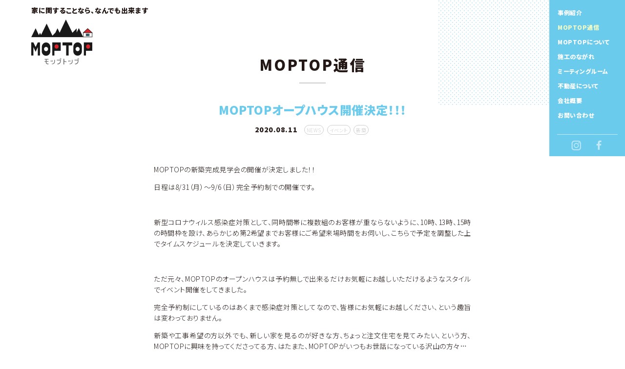

--- FILE ---
content_type: text/html; charset=UTF-8
request_url: https://moptop.jp/shintiku/kiji13526/
body_size: 40120
content:
<!doctype html>
<html lang="ja">
<head>

		<!-- All in One SEO 4.9.3 - aioseo.com -->
	<meta name="description" content="MOPTOPの新築完成見学会の開催が決定しました！！ 日程は8/31（月）～9/6（日）完全予約制での開催です" />
	<meta name="robots" content="max-image-preview:large" />
	<meta name="author" content="藤野桃子"/>
	<meta name="keywords" content="news,イベント,新築" />
	<link rel="canonical" href="https://moptop.jp/shintiku/kiji13526/" />
	<meta name="generator" content="All in One SEO (AIOSEO) 4.9.3" />
		<meta property="og:locale" content="ja_JP" />
		<meta property="og:site_name" content="株式会社MOPTOP | 家に関することなら、なんでも出来ます" />
		<meta property="og:type" content="article" />
		<meta property="og:title" content="MOPTOPオープハウス開催決定！！！ | 株式会社MOPTOP" />
		<meta property="og:description" content="MOPTOPの新築完成見学会の開催が決定しました！！ 日程は8/31（月）～9/6（日）完全予約制での開催です" />
		<meta property="og:url" content="https://moptop.jp/shintiku/kiji13526/" />
		<meta property="article:published_time" content="2020-08-11T10:15:41+00:00" />
		<meta property="article:modified_time" content="2020-08-11T10:15:41+00:00" />
		<meta name="twitter:card" content="summary" />
		<meta name="twitter:title" content="MOPTOPオープハウス開催決定！！！ | 株式会社MOPTOP" />
		<meta name="twitter:description" content="MOPTOPの新築完成見学会の開催が決定しました！！ 日程は8/31（月）～9/6（日）完全予約制での開催です" />
		<script type="application/ld+json" class="aioseo-schema">
			{"@context":"https:\/\/schema.org","@graph":[{"@type":"Article","@id":"https:\/\/moptop.jp\/shintiku\/kiji13526\/#article","name":"MOPTOP\u30aa\u30fc\u30d7\u30cf\u30a6\u30b9\u958b\u50ac\u6c7a\u5b9a\uff01\uff01\uff01 | \u682a\u5f0f\u4f1a\u793eMOPTOP","headline":"MOPTOP\u30aa\u30fc\u30d7\u30cf\u30a6\u30b9\u958b\u50ac\u6c7a\u5b9a\uff01\uff01\uff01","author":{"@id":"https:\/\/moptop.jp\/author\/mfujino\/#author"},"publisher":{"@id":"https:\/\/moptop.jp\/#organization"},"image":{"@type":"ImageObject","url":"http:\/\/moptop.jp\/wordpress\/wp-content\/uploads\/2020\/08\/IMG_0170.jpg","@id":"https:\/\/moptop.jp\/shintiku\/kiji13526\/#articleImage"},"datePublished":"2020-08-11T19:15:41+09:00","dateModified":"2020-08-11T19:15:41+09:00","inLanguage":"ja","mainEntityOfPage":{"@id":"https:\/\/moptop.jp\/shintiku\/kiji13526\/#webpage"},"isPartOf":{"@id":"https:\/\/moptop.jp\/shintiku\/kiji13526\/#webpage"},"articleSection":"NEWS, \u30a4\u30d9\u30f3\u30c8, \u65b0\u7bc9"},{"@type":"BreadcrumbList","@id":"https:\/\/moptop.jp\/shintiku\/kiji13526\/#breadcrumblist","itemListElement":[{"@type":"ListItem","@id":"https:\/\/moptop.jp#listItem","position":1,"name":"\u30db\u30fc\u30e0","item":"https:\/\/moptop.jp","nextItem":{"@type":"ListItem","@id":"https:\/\/moptop.jp\/category\/shintiku\/#listItem","name":"\u65b0\u7bc9"}},{"@type":"ListItem","@id":"https:\/\/moptop.jp\/category\/shintiku\/#listItem","position":2,"name":"\u65b0\u7bc9","item":"https:\/\/moptop.jp\/category\/shintiku\/","nextItem":{"@type":"ListItem","@id":"https:\/\/moptop.jp\/shintiku\/kiji13526\/#listItem","name":"MOPTOP\u30aa\u30fc\u30d7\u30cf\u30a6\u30b9\u958b\u50ac\u6c7a\u5b9a\uff01\uff01\uff01"},"previousItem":{"@type":"ListItem","@id":"https:\/\/moptop.jp#listItem","name":"\u30db\u30fc\u30e0"}},{"@type":"ListItem","@id":"https:\/\/moptop.jp\/shintiku\/kiji13526\/#listItem","position":3,"name":"MOPTOP\u30aa\u30fc\u30d7\u30cf\u30a6\u30b9\u958b\u50ac\u6c7a\u5b9a\uff01\uff01\uff01","previousItem":{"@type":"ListItem","@id":"https:\/\/moptop.jp\/category\/shintiku\/#listItem","name":"\u65b0\u7bc9"}}]},{"@type":"Organization","@id":"https:\/\/moptop.jp\/#organization","name":"\u682a\u5f0f\u4f1a\u793eMOPTOP","description":"\u5bb6\u306b\u95a2\u3059\u308b\u3053\u3068\u306a\u3089\u3001\u306a\u3093\u3067\u3082\u51fa\u6765\u307e\u3059","url":"https:\/\/moptop.jp\/"},{"@type":"Person","@id":"https:\/\/moptop.jp\/author\/mfujino\/#author","url":"https:\/\/moptop.jp\/author\/mfujino\/","name":"\u85e4\u91ce\u6843\u5b50","image":{"@type":"ImageObject","@id":"https:\/\/moptop.jp\/shintiku\/kiji13526\/#authorImage","url":"https:\/\/secure.gravatar.com\/avatar\/ac233ac28c88f2b8a1d002a91ac0f4bb05b0c55027935153c676dd0572aa93e4?s=96&d=mm&r=g","width":96,"height":96,"caption":"\u85e4\u91ce\u6843\u5b50"}},{"@type":"WebPage","@id":"https:\/\/moptop.jp\/shintiku\/kiji13526\/#webpage","url":"https:\/\/moptop.jp\/shintiku\/kiji13526\/","name":"MOPTOP\u30aa\u30fc\u30d7\u30cf\u30a6\u30b9\u958b\u50ac\u6c7a\u5b9a\uff01\uff01\uff01 | \u682a\u5f0f\u4f1a\u793eMOPTOP","description":"MOPTOP\u306e\u65b0\u7bc9\u5b8c\u6210\u898b\u5b66\u4f1a\u306e\u958b\u50ac\u304c\u6c7a\u5b9a\u3057\u307e\u3057\u305f\uff01\uff01 \u65e5\u7a0b\u306f8\/31\uff08\u6708\uff09\uff5e9\/6\uff08\u65e5\uff09\u5b8c\u5168\u4e88\u7d04\u5236\u3067\u306e\u958b\u50ac\u3067\u3059","inLanguage":"ja","isPartOf":{"@id":"https:\/\/moptop.jp\/#website"},"breadcrumb":{"@id":"https:\/\/moptop.jp\/shintiku\/kiji13526\/#breadcrumblist"},"author":{"@id":"https:\/\/moptop.jp\/author\/mfujino\/#author"},"creator":{"@id":"https:\/\/moptop.jp\/author\/mfujino\/#author"},"datePublished":"2020-08-11T19:15:41+09:00","dateModified":"2020-08-11T19:15:41+09:00"},{"@type":"WebSite","@id":"https:\/\/moptop.jp\/#website","url":"https:\/\/moptop.jp\/","name":"\u682a\u5f0f\u4f1a\u793eMOPTOP","description":"\u5bb6\u306b\u95a2\u3059\u308b\u3053\u3068\u306a\u3089\u3001\u306a\u3093\u3067\u3082\u51fa\u6765\u307e\u3059","inLanguage":"ja","publisher":{"@id":"https:\/\/moptop.jp\/#organization"}}]}
		</script>
		<!-- All in One SEO -->

<link rel="alternate" type="application/rss+xml" title="株式会社MOPTOP &raquo; MOPTOPオープハウス開催決定！！！ のコメントのフィード" href="https://moptop.jp/shintiku/kiji13526/feed/" />
<link rel="alternate" title="oEmbed (JSON)" type="application/json+oembed" href="https://moptop.jp/wp-json/oembed/1.0/embed?url=https%3A%2F%2Fmoptop.jp%2Fshintiku%2Fkiji13526%2F" />
<link rel="alternate" title="oEmbed (XML)" type="text/xml+oembed" href="https://moptop.jp/wp-json/oembed/1.0/embed?url=https%3A%2F%2Fmoptop.jp%2Fshintiku%2Fkiji13526%2F&#038;format=xml" />
<style id='wp-img-auto-sizes-contain-inline-css' type='text/css'>
img:is([sizes=auto i],[sizes^="auto," i]){contain-intrinsic-size:3000px 1500px}
/*# sourceURL=wp-img-auto-sizes-contain-inline-css */
</style>
<style id='wp-emoji-styles-inline-css' type='text/css'>

	img.wp-smiley, img.emoji {
		display: inline !important;
		border: none !important;
		box-shadow: none !important;
		height: 1em !important;
		width: 1em !important;
		margin: 0 0.07em !important;
		vertical-align: -0.1em !important;
		background: none !important;
		padding: 0 !important;
	}
/*# sourceURL=wp-emoji-styles-inline-css */
</style>
<style id='wp-block-library-inline-css' type='text/css'>
:root{--wp-block-synced-color:#7a00df;--wp-block-synced-color--rgb:122,0,223;--wp-bound-block-color:var(--wp-block-synced-color);--wp-editor-canvas-background:#ddd;--wp-admin-theme-color:#007cba;--wp-admin-theme-color--rgb:0,124,186;--wp-admin-theme-color-darker-10:#006ba1;--wp-admin-theme-color-darker-10--rgb:0,107,160.5;--wp-admin-theme-color-darker-20:#005a87;--wp-admin-theme-color-darker-20--rgb:0,90,135;--wp-admin-border-width-focus:2px}@media (min-resolution:192dpi){:root{--wp-admin-border-width-focus:1.5px}}.wp-element-button{cursor:pointer}:root .has-very-light-gray-background-color{background-color:#eee}:root .has-very-dark-gray-background-color{background-color:#313131}:root .has-very-light-gray-color{color:#eee}:root .has-very-dark-gray-color{color:#313131}:root .has-vivid-green-cyan-to-vivid-cyan-blue-gradient-background{background:linear-gradient(135deg,#00d084,#0693e3)}:root .has-purple-crush-gradient-background{background:linear-gradient(135deg,#34e2e4,#4721fb 50%,#ab1dfe)}:root .has-hazy-dawn-gradient-background{background:linear-gradient(135deg,#faaca8,#dad0ec)}:root .has-subdued-olive-gradient-background{background:linear-gradient(135deg,#fafae1,#67a671)}:root .has-atomic-cream-gradient-background{background:linear-gradient(135deg,#fdd79a,#004a59)}:root .has-nightshade-gradient-background{background:linear-gradient(135deg,#330968,#31cdcf)}:root .has-midnight-gradient-background{background:linear-gradient(135deg,#020381,#2874fc)}:root{--wp--preset--font-size--normal:16px;--wp--preset--font-size--huge:42px}.has-regular-font-size{font-size:1em}.has-larger-font-size{font-size:2.625em}.has-normal-font-size{font-size:var(--wp--preset--font-size--normal)}.has-huge-font-size{font-size:var(--wp--preset--font-size--huge)}.has-text-align-center{text-align:center}.has-text-align-left{text-align:left}.has-text-align-right{text-align:right}.has-fit-text{white-space:nowrap!important}#end-resizable-editor-section{display:none}.aligncenter{clear:both}.items-justified-left{justify-content:flex-start}.items-justified-center{justify-content:center}.items-justified-right{justify-content:flex-end}.items-justified-space-between{justify-content:space-between}.screen-reader-text{border:0;clip-path:inset(50%);height:1px;margin:-1px;overflow:hidden;padding:0;position:absolute;width:1px;word-wrap:normal!important}.screen-reader-text:focus{background-color:#ddd;clip-path:none;color:#444;display:block;font-size:1em;height:auto;left:5px;line-height:normal;padding:15px 23px 14px;text-decoration:none;top:5px;width:auto;z-index:100000}html :where(.has-border-color){border-style:solid}html :where([style*=border-top-color]){border-top-style:solid}html :where([style*=border-right-color]){border-right-style:solid}html :where([style*=border-bottom-color]){border-bottom-style:solid}html :where([style*=border-left-color]){border-left-style:solid}html :where([style*=border-width]){border-style:solid}html :where([style*=border-top-width]){border-top-style:solid}html :where([style*=border-right-width]){border-right-style:solid}html :where([style*=border-bottom-width]){border-bottom-style:solid}html :where([style*=border-left-width]){border-left-style:solid}html :where(img[class*=wp-image-]){height:auto;max-width:100%}:where(figure){margin:0 0 1em}html :where(.is-position-sticky){--wp-admin--admin-bar--position-offset:var(--wp-admin--admin-bar--height,0px)}@media screen and (max-width:600px){html :where(.is-position-sticky){--wp-admin--admin-bar--position-offset:0px}}

/*# sourceURL=wp-block-library-inline-css */
</style><style id='global-styles-inline-css' type='text/css'>
:root{--wp--preset--aspect-ratio--square: 1;--wp--preset--aspect-ratio--4-3: 4/3;--wp--preset--aspect-ratio--3-4: 3/4;--wp--preset--aspect-ratio--3-2: 3/2;--wp--preset--aspect-ratio--2-3: 2/3;--wp--preset--aspect-ratio--16-9: 16/9;--wp--preset--aspect-ratio--9-16: 9/16;--wp--preset--color--black: #000000;--wp--preset--color--cyan-bluish-gray: #abb8c3;--wp--preset--color--white: #ffffff;--wp--preset--color--pale-pink: #f78da7;--wp--preset--color--vivid-red: #cf2e2e;--wp--preset--color--luminous-vivid-orange: #ff6900;--wp--preset--color--luminous-vivid-amber: #fcb900;--wp--preset--color--light-green-cyan: #7bdcb5;--wp--preset--color--vivid-green-cyan: #00d084;--wp--preset--color--pale-cyan-blue: #8ed1fc;--wp--preset--color--vivid-cyan-blue: #0693e3;--wp--preset--color--vivid-purple: #9b51e0;--wp--preset--gradient--vivid-cyan-blue-to-vivid-purple: linear-gradient(135deg,rgb(6,147,227) 0%,rgb(155,81,224) 100%);--wp--preset--gradient--light-green-cyan-to-vivid-green-cyan: linear-gradient(135deg,rgb(122,220,180) 0%,rgb(0,208,130) 100%);--wp--preset--gradient--luminous-vivid-amber-to-luminous-vivid-orange: linear-gradient(135deg,rgb(252,185,0) 0%,rgb(255,105,0) 100%);--wp--preset--gradient--luminous-vivid-orange-to-vivid-red: linear-gradient(135deg,rgb(255,105,0) 0%,rgb(207,46,46) 100%);--wp--preset--gradient--very-light-gray-to-cyan-bluish-gray: linear-gradient(135deg,rgb(238,238,238) 0%,rgb(169,184,195) 100%);--wp--preset--gradient--cool-to-warm-spectrum: linear-gradient(135deg,rgb(74,234,220) 0%,rgb(151,120,209) 20%,rgb(207,42,186) 40%,rgb(238,44,130) 60%,rgb(251,105,98) 80%,rgb(254,248,76) 100%);--wp--preset--gradient--blush-light-purple: linear-gradient(135deg,rgb(255,206,236) 0%,rgb(152,150,240) 100%);--wp--preset--gradient--blush-bordeaux: linear-gradient(135deg,rgb(254,205,165) 0%,rgb(254,45,45) 50%,rgb(107,0,62) 100%);--wp--preset--gradient--luminous-dusk: linear-gradient(135deg,rgb(255,203,112) 0%,rgb(199,81,192) 50%,rgb(65,88,208) 100%);--wp--preset--gradient--pale-ocean: linear-gradient(135deg,rgb(255,245,203) 0%,rgb(182,227,212) 50%,rgb(51,167,181) 100%);--wp--preset--gradient--electric-grass: linear-gradient(135deg,rgb(202,248,128) 0%,rgb(113,206,126) 100%);--wp--preset--gradient--midnight: linear-gradient(135deg,rgb(2,3,129) 0%,rgb(40,116,252) 100%);--wp--preset--font-size--small: 13px;--wp--preset--font-size--medium: 20px;--wp--preset--font-size--large: 36px;--wp--preset--font-size--x-large: 42px;--wp--preset--spacing--20: 0.44rem;--wp--preset--spacing--30: 0.67rem;--wp--preset--spacing--40: 1rem;--wp--preset--spacing--50: 1.5rem;--wp--preset--spacing--60: 2.25rem;--wp--preset--spacing--70: 3.38rem;--wp--preset--spacing--80: 5.06rem;--wp--preset--shadow--natural: 6px 6px 9px rgba(0, 0, 0, 0.2);--wp--preset--shadow--deep: 12px 12px 50px rgba(0, 0, 0, 0.4);--wp--preset--shadow--sharp: 6px 6px 0px rgba(0, 0, 0, 0.2);--wp--preset--shadow--outlined: 6px 6px 0px -3px rgb(255, 255, 255), 6px 6px rgb(0, 0, 0);--wp--preset--shadow--crisp: 6px 6px 0px rgb(0, 0, 0);}:where(.is-layout-flex){gap: 0.5em;}:where(.is-layout-grid){gap: 0.5em;}body .is-layout-flex{display: flex;}.is-layout-flex{flex-wrap: wrap;align-items: center;}.is-layout-flex > :is(*, div){margin: 0;}body .is-layout-grid{display: grid;}.is-layout-grid > :is(*, div){margin: 0;}:where(.wp-block-columns.is-layout-flex){gap: 2em;}:where(.wp-block-columns.is-layout-grid){gap: 2em;}:where(.wp-block-post-template.is-layout-flex){gap: 1.25em;}:where(.wp-block-post-template.is-layout-grid){gap: 1.25em;}.has-black-color{color: var(--wp--preset--color--black) !important;}.has-cyan-bluish-gray-color{color: var(--wp--preset--color--cyan-bluish-gray) !important;}.has-white-color{color: var(--wp--preset--color--white) !important;}.has-pale-pink-color{color: var(--wp--preset--color--pale-pink) !important;}.has-vivid-red-color{color: var(--wp--preset--color--vivid-red) !important;}.has-luminous-vivid-orange-color{color: var(--wp--preset--color--luminous-vivid-orange) !important;}.has-luminous-vivid-amber-color{color: var(--wp--preset--color--luminous-vivid-amber) !important;}.has-light-green-cyan-color{color: var(--wp--preset--color--light-green-cyan) !important;}.has-vivid-green-cyan-color{color: var(--wp--preset--color--vivid-green-cyan) !important;}.has-pale-cyan-blue-color{color: var(--wp--preset--color--pale-cyan-blue) !important;}.has-vivid-cyan-blue-color{color: var(--wp--preset--color--vivid-cyan-blue) !important;}.has-vivid-purple-color{color: var(--wp--preset--color--vivid-purple) !important;}.has-black-background-color{background-color: var(--wp--preset--color--black) !important;}.has-cyan-bluish-gray-background-color{background-color: var(--wp--preset--color--cyan-bluish-gray) !important;}.has-white-background-color{background-color: var(--wp--preset--color--white) !important;}.has-pale-pink-background-color{background-color: var(--wp--preset--color--pale-pink) !important;}.has-vivid-red-background-color{background-color: var(--wp--preset--color--vivid-red) !important;}.has-luminous-vivid-orange-background-color{background-color: var(--wp--preset--color--luminous-vivid-orange) !important;}.has-luminous-vivid-amber-background-color{background-color: var(--wp--preset--color--luminous-vivid-amber) !important;}.has-light-green-cyan-background-color{background-color: var(--wp--preset--color--light-green-cyan) !important;}.has-vivid-green-cyan-background-color{background-color: var(--wp--preset--color--vivid-green-cyan) !important;}.has-pale-cyan-blue-background-color{background-color: var(--wp--preset--color--pale-cyan-blue) !important;}.has-vivid-cyan-blue-background-color{background-color: var(--wp--preset--color--vivid-cyan-blue) !important;}.has-vivid-purple-background-color{background-color: var(--wp--preset--color--vivid-purple) !important;}.has-black-border-color{border-color: var(--wp--preset--color--black) !important;}.has-cyan-bluish-gray-border-color{border-color: var(--wp--preset--color--cyan-bluish-gray) !important;}.has-white-border-color{border-color: var(--wp--preset--color--white) !important;}.has-pale-pink-border-color{border-color: var(--wp--preset--color--pale-pink) !important;}.has-vivid-red-border-color{border-color: var(--wp--preset--color--vivid-red) !important;}.has-luminous-vivid-orange-border-color{border-color: var(--wp--preset--color--luminous-vivid-orange) !important;}.has-luminous-vivid-amber-border-color{border-color: var(--wp--preset--color--luminous-vivid-amber) !important;}.has-light-green-cyan-border-color{border-color: var(--wp--preset--color--light-green-cyan) !important;}.has-vivid-green-cyan-border-color{border-color: var(--wp--preset--color--vivid-green-cyan) !important;}.has-pale-cyan-blue-border-color{border-color: var(--wp--preset--color--pale-cyan-blue) !important;}.has-vivid-cyan-blue-border-color{border-color: var(--wp--preset--color--vivid-cyan-blue) !important;}.has-vivid-purple-border-color{border-color: var(--wp--preset--color--vivid-purple) !important;}.has-vivid-cyan-blue-to-vivid-purple-gradient-background{background: var(--wp--preset--gradient--vivid-cyan-blue-to-vivid-purple) !important;}.has-light-green-cyan-to-vivid-green-cyan-gradient-background{background: var(--wp--preset--gradient--light-green-cyan-to-vivid-green-cyan) !important;}.has-luminous-vivid-amber-to-luminous-vivid-orange-gradient-background{background: var(--wp--preset--gradient--luminous-vivid-amber-to-luminous-vivid-orange) !important;}.has-luminous-vivid-orange-to-vivid-red-gradient-background{background: var(--wp--preset--gradient--luminous-vivid-orange-to-vivid-red) !important;}.has-very-light-gray-to-cyan-bluish-gray-gradient-background{background: var(--wp--preset--gradient--very-light-gray-to-cyan-bluish-gray) !important;}.has-cool-to-warm-spectrum-gradient-background{background: var(--wp--preset--gradient--cool-to-warm-spectrum) !important;}.has-blush-light-purple-gradient-background{background: var(--wp--preset--gradient--blush-light-purple) !important;}.has-blush-bordeaux-gradient-background{background: var(--wp--preset--gradient--blush-bordeaux) !important;}.has-luminous-dusk-gradient-background{background: var(--wp--preset--gradient--luminous-dusk) !important;}.has-pale-ocean-gradient-background{background: var(--wp--preset--gradient--pale-ocean) !important;}.has-electric-grass-gradient-background{background: var(--wp--preset--gradient--electric-grass) !important;}.has-midnight-gradient-background{background: var(--wp--preset--gradient--midnight) !important;}.has-small-font-size{font-size: var(--wp--preset--font-size--small) !important;}.has-medium-font-size{font-size: var(--wp--preset--font-size--medium) !important;}.has-large-font-size{font-size: var(--wp--preset--font-size--large) !important;}.has-x-large-font-size{font-size: var(--wp--preset--font-size--x-large) !important;}
/*# sourceURL=global-styles-inline-css */
</style>

<style id='classic-theme-styles-inline-css' type='text/css'>
/*! This file is auto-generated */
.wp-block-button__link{color:#fff;background-color:#32373c;border-radius:9999px;box-shadow:none;text-decoration:none;padding:calc(.667em + 2px) calc(1.333em + 2px);font-size:1.125em}.wp-block-file__button{background:#32373c;color:#fff;text-decoration:none}
/*# sourceURL=/wp-includes/css/classic-themes.min.css */
</style>
<link rel='stylesheet' id='contact-form-7-css' href='https://moptop.jp/wordpress/wp-content/plugins/contact-form-7/includes/css/styles.css?ver=6.1.4' type='text/css' media='all' />
<link rel="https://api.w.org/" href="https://moptop.jp/wp-json/" /><link rel="alternate" title="JSON" type="application/json" href="https://moptop.jp/wp-json/wp/v2/posts/13526" /><link rel="EditURI" type="application/rsd+xml" title="RSD" href="https://moptop.jp/wordpress/xmlrpc.php?rsd" />
<meta name="generator" content="WordPress 6.9" />
<link rel='shortlink' href='https://moptop.jp/?p=13526' />

<!-- Global site tag (gtag.js) - Google Analytics -->
<script async src="https://www.googletagmanager.com/gtag/js?id=UA-27700491-15"></script>
<script>
  window.dataLayer = window.dataLayer || [];
  function gtag(){dataLayer.push(arguments);}
  gtag('js', new Date());

  gtag('config', 'UA-27700491-15');
</script>
<meta charset="UTF-8">



<title>MOPTOPオープハウス開催決定！！！ | 株式会社MOPTOP | 株式会社MOPTOP</title>
<link rel="shortcut icon" href="https://moptop.jp/wordpress/wp-content/themes/wp_moptop_2019/favicon.ico" type="image/x-icon" />
<link rel="apple-touch-icon" href="https://moptop.jp/wordpress/wp-content/themes/wp_moptop_2019/apple-touch-icon.png" />
<link rel="apple-touch-icon" sizes="57x57" href="https://moptop.jp/wordpress/wp-content/themes/wp_moptop_2019/apple-touch-icon-57x57.png" />
<link rel="apple-touch-icon" sizes="72x72" href="https://moptop.jp/wordpress/wp-content/themes/wp_moptop_2019/apple-touch-icon-72x72.png" />
<link rel="apple-touch-icon" sizes="76x76" href="https://moptop.jp/wordpress/wp-content/themes/wp_moptop_2019/apple-touch-icon-76x76.png" />
<link rel="apple-touch-icon" sizes="114x114" href="https://moptop.jp/wordpress/wp-content/themes/wp_moptop_2019/apple-touch-icon-114x114.png" />
<link rel="apple-touch-icon" sizes="120x120" href="https://moptop.jp/wordpress/wp-content/themes/wp_moptop_2019/apple-touch-icon-120x120.png" />
<link rel="apple-touch-icon" sizes="144x144" href="https://moptop.jp/wordpress/wp-content/themes/wp_moptop_2019/apple-touch-icon-144x144.png" />
<link rel="apple-touch-icon" sizes="152x152" href="https://moptop.jp/wordpress/wp-content/themes/wp_moptop_2019/apple-touch-icon-152x152.png" />
<link rel="apple-touch-icon" sizes="180x180" href="https://moptop.jp/wordpress/wp-content/themes/wp_moptop_2019/apple-touch-icon-180x180.png" />

<meta http-equiv="X-UA-Compatible" content="IE=edge">
<meta name = "format-detection" content = "telephone=no">



<!--==== js ====-->
<script src="https://ajax.googleapis.com/ajax/libs/jquery/3.2.1/jquery.min.js"></script>
<script src="https://moptop.jp/wordpress/wp-content/themes/wp_moptop_2019/common/js/iscroll.min.js"></script>
<script src="https://moptop.jp/wordpress/wp-content/themes/wp_moptop_2019/common/js/drawer.min.js"></script>
<script src="https://moptop.jp/wordpress/wp-content/themes/wp_moptop_2019/common/js/common.js"></script>
<script src="https://moptop.jp/wordpress/wp-content/themes/wp_moptop_2019/common/js/slick.min.js"></script>




<!-- viewportの設定 -->
<meta name="viewport" content="width=device-width,initial-scale=1.0,minimum-scale=1.0,maximum-scale=2.0,user-scalable=1">

<!--==== css ====-->
<link rel="stylesheet" href="https://moptop.jp/wordpress/wp-content/themes/wp_moptop_2019/common/css/drawer.min.css">
<link rel="stylesheet" href="https://moptop.jp/wordpress/wp-content/themes/wp_moptop_2019/common/css/slick-theme.css">
<link rel="stylesheet" href="https://moptop.jp/wordpress/wp-content/themes/wp_moptop_2019/common/css/slick.css">
<link rel="stylesheet" type="text/css" href="https://moptop.jp/wordpress/wp-content/themes/wp_moptop_2019/style.css">
<link href="https://fonts.googleapis.com/css?family=Noto+Sans+JP:300,500,900&display=swap&subset=japanese" rel="stylesheet">
</head>



<body class="drawer drawer--right">

<div class="content_wrap">

<header class="header_under">
<div class="logo"><a href="https://moptop.jp" class="op_01"><img src="https://moptop.jp/wordpress/wp-content/themes/wp_moptop_2019/common/img/logo.png" alt="MOPTOP" class="img100"></a></div>
<p class="catch">家に関することなら、なんでも出来ます</p>

<!-- side menu -->
<script>
$(document).ready(function() {
  $(".drawer").drawer();
	$('.drawer-nav a').on('click', function() {
$('.drawer').drawer('close');
});
});
</script>

<button type="button" class="drawer-toggle menu-trigger move">
<span></span>
<span></span>
<span></span>
<span class="txt">MENU</span>
</button>

<nav class="drawer-nav">
<ul class="drawer-menu">
<li><a href="https://moptop.jp/examples/"
>事例紹介</a></li>
<li><a href="https://moptop.jp/news/"
class="current">MOPTOP通信</a></li>
<li><a href="https://moptop.jp/dekirukoto/">MOPTOPについて</a></li>
<li><a href="https://moptop.jp/flow/">施工のながれ</a></li>
<li><a href="https://moptop.jp/nokogiri/">ミーティングルーム</a></li>
<li><a href="https://moptop.jp/realestate/"
>不動産について</a></li>
<li><a href="https://moptop.jp/info/">会社概要</a></li>
<li><a href="https://moptop.jp/contact/">お問い合わせ</a></li>
</ul>




<div class="sns_menu">
<a href="https://www.instagram.com/moptop_works/" target="_blank"><img src="https://moptop.jp/wordpress/wp-content/themes/wp_moptop_2019/common/img/icn_insta.png" alt="Instagram" class="op_01"></a>
<a href="https://www.facebook.com/moptop.shimizukoumuten" target="_blank"><img src="https://moptop.jp/wordpress/wp-content/themes/wp_moptop_2019/common/img/icn_fb.png" alt="Facebook" class="op_01"></a>
<!-- /.sns_menu -->
</div>
</nav>



</header>




<div class="hide_wrap">
<p class="h1_all">MOPTOP通信</p>

<div class="single_wrap">
<!--ループ 開始-->
<div class="ttl_wrap">
<h1 class="ttl_single">MOPTOPオープハウス開催決定！！！</h1>
<p class="txt_day_single">2020.08.11</p>
<ul class="post-categories">
	<li><a href="https://moptop.jp/category/news/" rel="category tag">NEWS</a></li>
	<li><a href="https://moptop.jp/category/%e3%82%a4%e3%83%99%e3%83%b3%e3%83%88/" rel="category tag">イベント</a></li>
	<li><a href="https://moptop.jp/category/shintiku/" rel="category tag">新築</a></li></ul><!-- /.ttl_wrap -->
</div>

<p>MOPTOPの新築完成見学会の開催が決定しました！！</p>
<p>日程は8/31（月）～9/6（日）完全予約制での開催です。</p>
<p>&nbsp;</p>
<p>新型コロナウィルス感染症対策として、同時間帯に複数組のお客様が重ならないように、10時、13時、15時の時間枠を設け、あらかじめ第2希望までお客様にご希望来場時間をお伺いし、こちらで予定を調整した上でタイムスケジュールを決定していきます。</p>
<p>&nbsp;</p>
<p>ただ元々、MOPTOPのオープンハウスは予約無しで出来るだけお気軽にお越しいただけるようなスタイルでイベント開催をしてきました。</p>
<p>完全予約制にしているのはあくまで感染症対策としてなので、皆様にお気軽にお越しください、という趣旨は変わっておりません。</p>
<p>新築や工事希望の方以外でも、新しい家を見るのが好きな方、ちょっと注文住宅を見てみたい、という方、MOPTOPに興味を持ってくださってる方、はたまた、MOPTOPがいつもお世話になっている沢山の方々…</p>
<p>完全予約制というと、どうしても敷居が高くなってしまいますが、電話、メール、SNSでのコメントやメッセージ、など、アプローチは何でも構いません。出来る限りの対応をさせていただきますので、お気軽にお声掛けいただけたら嬉しいです。よろしくお願いします。</p>
<p>&nbsp;</p>
<p>&nbsp;</p>
<p><img fetchpriority="high" decoding="async" class="alignnone size-medium wp-image-13527" src="http://moptop.jp/wordpress/wp-content/uploads/2020/08/IMG_0170-1024x805.jpg" alt="" width="1024" height="805" srcset="https://moptop.jp/wordpress/wp-content/uploads/2020/08/IMG_0170-1024x805.jpg 1024w, https://moptop.jp/wordpress/wp-content/uploads/2020/08/IMG_0170-2000x1572.jpg 2000w, https://moptop.jp/wordpress/wp-content/uploads/2020/08/IMG_0170-768x604.jpg 768w, https://moptop.jp/wordpress/wp-content/uploads/2020/08/IMG_0170-1536x1207.jpg 1536w, https://moptop.jp/wordpress/wp-content/uploads/2020/08/IMG_0170-2048x1610.jpg 2048w" sizes="(max-width: 1024px) 100vw, 1024px" /></p>
<p>&nbsp;</p>
<p>&nbsp;</p>
<p>今回のMOPTOPの新築の見どころポイント♫</p>
<p>◯300平米の土地に建つ平屋</p>
<p>◯吹き抜けが広がる大空間の室内</p>
<p>◯多目的に使える土間リビング</p>
<p>◯アイアン×木のリビング階段</p>
<p>◯各部屋に散りばめられたアンティークドア</p>
<p>◯印象的な輸入窓</p>
<p>◯広々としたウッドデッキ</p>
<p>etc</p>
<p>&nbsp;</p>
<p><img decoding="async" class="alignnone size-medium wp-image-13530" src="http://moptop.jp/wordpress/wp-content/uploads/2020/08/IMG_0183-1024x683.jpg" alt="" width="1024" height="683" srcset="https://moptop.jp/wordpress/wp-content/uploads/2020/08/IMG_0183-1024x683.jpg 1024w, https://moptop.jp/wordpress/wp-content/uploads/2020/08/IMG_0183-2000x1333.jpg 2000w, https://moptop.jp/wordpress/wp-content/uploads/2020/08/IMG_0183-768x512.jpg 768w, https://moptop.jp/wordpress/wp-content/uploads/2020/08/IMG_0183-1536x1024.jpg 1536w, https://moptop.jp/wordpress/wp-content/uploads/2020/08/IMG_0183-2048x1365.jpg 2048w" sizes="(max-width: 1024px) 100vw, 1024px" /></p>
<p>&nbsp;</p>
<p>&nbsp;</p>
<p>【MOPTOP新築完成見学会】</p>
<p>8/31（月）～9/6（日）の1週間</p>
<p>①10時〜　②13時〜　③15時〜</p>
<p>［完全予約制］</p>
<p>&nbsp;</p>
<p>※1組のお客様につき、来場予定人数と希望の日時を第2希望までお知らせ下さい。</p>
<p>※今から申し込みスタート。締切はもう8月26日まで。</p>
<p>※長時間のご相談時間をご希望の方はあらかじめお知らせ下さい。</p>
<p>※お問い合わせくださった方には、こちらから見学会詳細についてのご連絡をさせていただきます。</p>
<p>&nbsp;</p>
<p>&nbsp;</p>
<p>皆様のお越しをお待ちしております(ﾉ´∀｀)ﾉ</p>
<p>&nbsp;</p>
<p>&nbsp;</p>
<p>筆：藤野</p>
<p>&nbsp;</p>
<p>&nbsp;</p>
<!--ループ 終了-->

<div class="link_wrap">
<div class="prev"><a href="https://moptop.jp/reform/kiji13338/" rel="prev">奥多摩古里スタジオ改修現場</a></div>
<div class="next"><a href="https://moptop.jp/shintiku/kiji13533/" rel="next">本日オープハウス予約申込み締め切り日です！！</a></div>
<!-- /.link_wrap -->
</div>

<!--==== /.single_wrap ====-->
</div>




<h2 class="ttl_other single hidden_box move">その他の記事</h2>
<script>
    $(function(){
        var elem = "";
        for (var i = -1; ++i < 3;) {
            elem += '<li class="air"></li>';
        }
        $(".ul_news_03").append(elem);
    });
</script>
<ul class="ul_news_03">

<li class="hidden_box move">
<a href="https://moptop.jp/other/kiji4023/">
<div class="img_wrap"><img src="https://scontent.xx.fbcdn.net/hphotos-xal1/v/t1.0-0/p350x350/12105928_423597971167302_7037939057400509527_n.jpg?oh=665ef38402190853e50d7fd1a83614fb&amp;oe=568C9D93" alt="今年も『Henshin!ハロウィン』に参加します！"></div>
<p class="day">2015.10.24</p>
<p class="txt">今年も『Henshin!ハロウィン』に参加します！</p>
</a>
<ul class="post-categories">
	<li><a href="https://moptop.jp/category/other/" rel="category tag">その他</a></li></ul></li>

<li class="hidden_box move">
<a href="https://moptop.jp/news/kiji814/">
<div class="img_wrap"><img src="http://moptop.sakura.ne.jp/wordpress/wp-content/uploads/2013/10/IMGP4714-300x225.jpg" alt="新しい現場がスタートしました！！"></div>
<p class="day">2013.10.16</p>
<p class="txt">新しい現場がスタートしました！！</p>
</a>
<ul class="post-categories">
	<li><a href="https://moptop.jp/category/news/" rel="category tag">NEWS</a></li></ul></li>

<li class="hidden_box move">
<a href="https://moptop.jp/reform/kiji7620/">
<div class="img_wrap"><img src="http://moptop.sakura.ne.jp/wordpress/wp-content/uploads/2017/11/IMG_8146-300x400.jpg" alt="MOPTOP現場報告いろいろ Part2"></div>
<p class="day">2017.11.28</p>
<p class="txt">MOPTOP現場報告いろいろ Part2</p>
</a>
<ul class="post-categories">
	<li><a href="https://moptop.jp/category/news/" rel="category tag">NEWS</a></li>
	<li><a href="https://moptop.jp/category/reform/" rel="category tag">リフォーム</a></li></ul></li>

<li class="hidden_box move">
<a href="https://moptop.jp/shintiku/kiji13827/">
<div class="img_wrap"><img src="http://moptop.jp/wordpress/wp-content/uploads/2020/10/IMG_7843-1024x768.jpg" alt="MOPTOPオープンハウス開催決定！！"></div>
<p class="day">2020.10.24</p>
<p class="txt">MOPTOPオープンハウス開催決定！！</p>
</a>
<ul class="post-categories">
	<li><a href="https://moptop.jp/category/news/" rel="category tag">NEWS</a></li>
	<li><a href="https://moptop.jp/category/%e3%82%a4%e3%83%99%e3%83%b3%e3%83%88/" rel="category tag">イベント</a></li>
	<li><a href="https://moptop.jp/category/%e5%ae%b6%e5%85%b7%e9%80%a0%e4%bd%9c%e5%b7%a5%e4%ba%8b/" rel="category tag">家具造作工事</a></li>
	<li><a href="https://moptop.jp/category/shintiku/" rel="category tag">新築</a></li></ul></li>
</ul>




<!--==== /.content_wrap ====-->
</div>








<footer class="footer">
&copy;2019 MOPTOPシミズコウムテン All right reserved.
</footer>




<!-- 要素の出現 -->
<script>
$(window).scroll(function(){
 var windowHeight = $(window).height(),
     topWindow = $(window).scrollTop();
 $('.hidden_box').each(function(){
  var targetPosition = $(this).offset().top;
  if(topWindow > targetPosition - windowHeight - 20){
   $(this).removeClass("hidden_box");
  }
 });
});
</script>




<script type="speculationrules">
{"prefetch":[{"source":"document","where":{"and":[{"href_matches":"/*"},{"not":{"href_matches":["/wordpress/wp-*.php","/wordpress/wp-admin/*","/wordpress/wp-content/uploads/*","/wordpress/wp-content/*","/wordpress/wp-content/plugins/*","/wordpress/wp-content/themes/wp_moptop_2019/*","/*\\?(.+)"]}},{"not":{"selector_matches":"a[rel~=\"nofollow\"]"}},{"not":{"selector_matches":".no-prefetch, .no-prefetch a"}}]},"eagerness":"conservative"}]}
</script>
<script type="text/javascript">
  if(jQuery('.wpcf7').length){　//formのclassが存在するか判定
    var wpcf7Elm = document.querySelector( '.wpcf7' );
    wpcf7Elm.addEventListener( 'wpcf7mailsent', function( event ) {
     location.replace('https://moptop.jp/contact/fin/');
   }, false );
  }
</script>
<script type="text/javascript" src="https://moptop.jp/wordpress/wp-includes/js/dist/hooks.min.js?ver=dd5603f07f9220ed27f1" id="wp-hooks-js"></script>
<script type="text/javascript" src="https://moptop.jp/wordpress/wp-includes/js/dist/i18n.min.js?ver=c26c3dc7bed366793375" id="wp-i18n-js"></script>
<script type="text/javascript" id="wp-i18n-js-after">
/* <![CDATA[ */
wp.i18n.setLocaleData( { 'text direction\u0004ltr': [ 'ltr' ] } );
//# sourceURL=wp-i18n-js-after
/* ]]> */
</script>
<script type="text/javascript" src="https://moptop.jp/wordpress/wp-content/plugins/contact-form-7/includes/swv/js/index.js?ver=6.1.4" id="swv-js"></script>
<script type="text/javascript" id="contact-form-7-js-translations">
/* <![CDATA[ */
( function( domain, translations ) {
	var localeData = translations.locale_data[ domain ] || translations.locale_data.messages;
	localeData[""].domain = domain;
	wp.i18n.setLocaleData( localeData, domain );
} )( "contact-form-7", {"translation-revision-date":"2025-11-30 08:12:23+0000","generator":"GlotPress\/4.0.3","domain":"messages","locale_data":{"messages":{"":{"domain":"messages","plural-forms":"nplurals=1; plural=0;","lang":"ja_JP"},"This contact form is placed in the wrong place.":["\u3053\u306e\u30b3\u30f3\u30bf\u30af\u30c8\u30d5\u30a9\u30fc\u30e0\u306f\u9593\u9055\u3063\u305f\u4f4d\u7f6e\u306b\u7f6e\u304b\u308c\u3066\u3044\u307e\u3059\u3002"],"Error:":["\u30a8\u30e9\u30fc:"]}},"comment":{"reference":"includes\/js\/index.js"}} );
//# sourceURL=contact-form-7-js-translations
/* ]]> */
</script>
<script type="text/javascript" id="contact-form-7-js-before">
/* <![CDATA[ */
var wpcf7 = {
    "api": {
        "root": "https:\/\/moptop.jp\/wp-json\/",
        "namespace": "contact-form-7\/v1"
    }
};
//# sourceURL=contact-form-7-js-before
/* ]]> */
</script>
<script type="text/javascript" src="https://moptop.jp/wordpress/wp-content/plugins/contact-form-7/includes/js/index.js?ver=6.1.4" id="contact-form-7-js"></script>
<script id="wp-emoji-settings" type="application/json">
{"baseUrl":"https://s.w.org/images/core/emoji/17.0.2/72x72/","ext":".png","svgUrl":"https://s.w.org/images/core/emoji/17.0.2/svg/","svgExt":".svg","source":{"concatemoji":"https://moptop.jp/wordpress/wp-includes/js/wp-emoji-release.min.js?ver=6.9"}}
</script>
<script type="module">
/* <![CDATA[ */
/*! This file is auto-generated */
const a=JSON.parse(document.getElementById("wp-emoji-settings").textContent),o=(window._wpemojiSettings=a,"wpEmojiSettingsSupports"),s=["flag","emoji"];function i(e){try{var t={supportTests:e,timestamp:(new Date).valueOf()};sessionStorage.setItem(o,JSON.stringify(t))}catch(e){}}function c(e,t,n){e.clearRect(0,0,e.canvas.width,e.canvas.height),e.fillText(t,0,0);t=new Uint32Array(e.getImageData(0,0,e.canvas.width,e.canvas.height).data);e.clearRect(0,0,e.canvas.width,e.canvas.height),e.fillText(n,0,0);const a=new Uint32Array(e.getImageData(0,0,e.canvas.width,e.canvas.height).data);return t.every((e,t)=>e===a[t])}function p(e,t){e.clearRect(0,0,e.canvas.width,e.canvas.height),e.fillText(t,0,0);var n=e.getImageData(16,16,1,1);for(let e=0;e<n.data.length;e++)if(0!==n.data[e])return!1;return!0}function u(e,t,n,a){switch(t){case"flag":return n(e,"\ud83c\udff3\ufe0f\u200d\u26a7\ufe0f","\ud83c\udff3\ufe0f\u200b\u26a7\ufe0f")?!1:!n(e,"\ud83c\udde8\ud83c\uddf6","\ud83c\udde8\u200b\ud83c\uddf6")&&!n(e,"\ud83c\udff4\udb40\udc67\udb40\udc62\udb40\udc65\udb40\udc6e\udb40\udc67\udb40\udc7f","\ud83c\udff4\u200b\udb40\udc67\u200b\udb40\udc62\u200b\udb40\udc65\u200b\udb40\udc6e\u200b\udb40\udc67\u200b\udb40\udc7f");case"emoji":return!a(e,"\ud83e\u1fac8")}return!1}function f(e,t,n,a){let r;const o=(r="undefined"!=typeof WorkerGlobalScope&&self instanceof WorkerGlobalScope?new OffscreenCanvas(300,150):document.createElement("canvas")).getContext("2d",{willReadFrequently:!0}),s=(o.textBaseline="top",o.font="600 32px Arial",{});return e.forEach(e=>{s[e]=t(o,e,n,a)}),s}function r(e){var t=document.createElement("script");t.src=e,t.defer=!0,document.head.appendChild(t)}a.supports={everything:!0,everythingExceptFlag:!0},new Promise(t=>{let n=function(){try{var e=JSON.parse(sessionStorage.getItem(o));if("object"==typeof e&&"number"==typeof e.timestamp&&(new Date).valueOf()<e.timestamp+604800&&"object"==typeof e.supportTests)return e.supportTests}catch(e){}return null}();if(!n){if("undefined"!=typeof Worker&&"undefined"!=typeof OffscreenCanvas&&"undefined"!=typeof URL&&URL.createObjectURL&&"undefined"!=typeof Blob)try{var e="postMessage("+f.toString()+"("+[JSON.stringify(s),u.toString(),c.toString(),p.toString()].join(",")+"));",a=new Blob([e],{type:"text/javascript"});const r=new Worker(URL.createObjectURL(a),{name:"wpTestEmojiSupports"});return void(r.onmessage=e=>{i(n=e.data),r.terminate(),t(n)})}catch(e){}i(n=f(s,u,c,p))}t(n)}).then(e=>{for(const n in e)a.supports[n]=e[n],a.supports.everything=a.supports.everything&&a.supports[n],"flag"!==n&&(a.supports.everythingExceptFlag=a.supports.everythingExceptFlag&&a.supports[n]);var t;a.supports.everythingExceptFlag=a.supports.everythingExceptFlag&&!a.supports.flag,a.supports.everything||((t=a.source||{}).concatemoji?r(t.concatemoji):t.wpemoji&&t.twemoji&&(r(t.twemoji),r(t.wpemoji)))});
//# sourceURL=https://moptop.jp/wordpress/wp-includes/js/wp-emoji-loader.min.js
/* ]]> */
</script>
</body>
</html>



--- FILE ---
content_type: application/javascript
request_url: https://moptop.jp/wordpress/wp-content/themes/wp_moptop_2019/common/js/common.js
body_size: 4737
content:
(function($){
	$(function() {
	
		if(jQuery.support.opacity){
			
			var fadeSpeed = 400;
			var rolloverImg = $('a img');
			
			rolloverImg.each(function() {  
				if(this.src.match('_off')) {  
    			var imgWidth = $(this).width();
				  var imgHeight = $(this).height();
					
					this.onImgSrc = new Image();
					this.onImgSrc.src = this.getAttribute('src').replace('_off', '_on');  
					$(this.onImgSrc).css( {position: 'absolute', opacity: 0} );  
					$(this).before(this.onImgSrc);
					
					$(this.onImgSrc).mousedown(function(){  
						$(this).stop().animate({opacity: 0}, {duration: fadeSpeed, queue: false});  
					});  
			
					$(this.onImgSrc).hover(
						function(){ $(this).animate( {opacity: 1}, {duration: fadeSpeed, queue: false}); },
						function(){ $(this).animate( {opacity: 0}, {duration: fadeSpeed, queue: false}); }
					);  
				}  
			});
		} else { // IE8-
			$('a[href] img, input[type="image"]').mouseover(function() {
				$(this).attr('src', $(this).attr('src').replace('_off', '_on'));
				$(this).mouseout(function() {
					$(this).attr('src', $(this).attr('src').replace('_on', '_off'));
				});
			});
		}

	});
})(jQuery);

/************************************** PAGE TOP CONTROLL **/
$(function() {
    var topBtn = $('#page-top');
    topBtn.hide();
    $(window).scroll(function () {
        if ($(this).scrollTop() > 200) {
            topBtn.fadeIn();
        } else {
            topBtn.fadeOut();
        }
    });
    //スクロールしてトップ
    topBtn.click(function () {
        $('body,html').animate({
            scrollTop: 0
        }, 500);
        return false;
    });
});
/************************************** PAGE INNER LINK **/
$(function(){
	$('a[href^=#]').click(function(){
		var speed = 500;
		var href= $(this).attr("href");
		var target = $(href == "#" || href == "" ? 'html' : href);
		var position = target.offset().top;
		$("html, body").animate({scrollTop:position}, speed, "swing");
		return false;
	});
});




/************************************** fade in**/
$(document).ready(function() {
    $(".hide_wrap").fadeMover({
        //1:フェードイン&&フェードアウト　2:フェードインのみ　3:フェードアウトのみ
    		'effectType': 2,
    		//フェードインのスピードをミリ秒で指定します。
    		'inSpeed': 2000,
    		//フェードアウトのスピードをミリ秒で指定します。
    		'outSpeed': 800,
    		//フェードイン遅延スピードをミリ秒で指定します。
    		//複数要素がある場合順番にフェードインしていきます。「0」を指定すると遅延なくフェードインします。
    		'inDelay' : '0',
    		//フェードアウト遅延スピードをミリ秒で指定します。
    		//複数要素がある場合順番にフェードアウトしていきます。「0」を指定すると遅延なくフェードアウトします。
    		'outDelay' : '0',
    		//<a href="#top">など、ページ内リンクの指定をしている<a>タグはフェードアウト動作禁止にしています。
    		//それ以外の<a>タグでフェードアウト動作させたくない場合のclass名を指定します。
    		//<a href="○○○.html" class="nonmover">とclass指定した<a>タグはフェードアウト動作禁止になります。
    		//これはajax等でコンテンツを書き換える場合、利用するかも？と思ってつけている機能です。
    		'nofadeOut' : 'nonmover'
    });
});	

/* Copyright (c) 2011 detelu (http://www.detelu.com)
 * Dual licensed under the MIT (http://www.opensource.org/licenses/mit-license.php) 
 * and GPL (http://www.opensource.org/licenses/gpl-license.php) licenses.
 * jquery.fademover.js
 * Version: 2012-02-06
*/
(function($){
	$.fn.fadeMover = function(options) {
		var defaults = {
			'effectType': 1,
			'inSpeed': 3000,
			'outSpeed': 1500,
			'inDelay' : '10',
			'outDelay' : '0',
			'nofadeOut' : 'nonmover'
        };
        var setting = $.extend(defaults, options);
		var cnt = $(this).length-1;
        this.each(function(i) {
			var pel = this;
			if(setting.effectType == 1 || setting.effectType == 2) {
				$(pel).css("opacity", 0).delay(i*setting.inDelay).animate({opacity: 1}, setting.inSpeed);
			}
			if(setting.effectType == 1 || setting.effectType == 3) {
				$('a').click(function(event) {
					var moveUrl = $(this).attr("href");
					if(!$(this).hasClass(setting.nofadeOut) && moveUrl.charAt(0) != "#"){
						event.preventDefault();
						$(pel).delay(i*setting.outDelay).animate({"opacity": 0}, setting.outSpeed, function(){
						if(cnt == i || setting.outDelay == '0')
							location.href = moveUrl;
						});
					}
				});
			}
		});
		return this;
	}
	window.onunload = function () {};
})(jQuery);